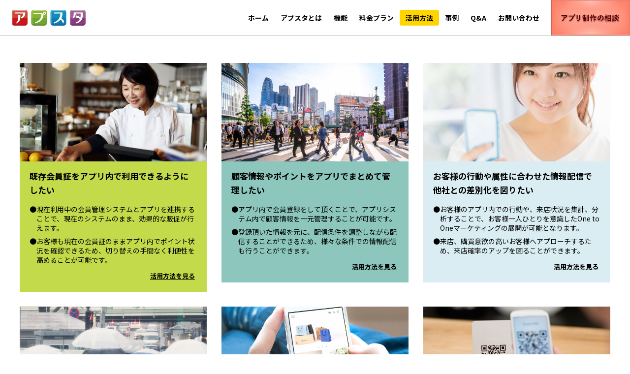

--- FILE ---
content_type: text/html; charset=UTF-8
request_url: https://www.appsta.jp/casestudy/
body_size: 3726
content:
<!DOCTYPE html>
<html lang="ja">
<head>

<meta charset="UTF-8" />
<title>活用方法 &#171; アプスタ</title>
<meta name="keywords" content="アプスタ,スマホ,スマートフォン,アプリ,店舗,お店,販促,集客,無料,アプリ制作,アプリ作成,ドリームネッツ,キングジム" />
<meta name="description" content="店舗アプリで販促・集客！お店のスマホアプリ制作開発はアプスタ" />
<meta name="viewport" content="width=device-width, initial-scale=1, maximum-scale=1, user-scalable=no" />
<!-- meta name="format-detection" content="telephone=no" / -->
<meta http-equiv="X-UA-Compatible" content="IE=edge">
<link rel="shortcut icon" href="/favicon.ico" />

<meta property="og:title" content="活用方法 &#171; アプスタ" />
<meta property="og:type" content="website" />
<!--meta property="og:url" content="http://www.appsta.jp/" /-->
<meta property="og:description" content="" />
<meta property="og:image" content="https://www.appsta.jp/images/re/home/thumbnail_01.png" />
<meta property="og:locale" content="ja_JP" />
<meta property="fb:app_id" content="541732355846143" />



<link rel="stylesheet" type="text/css" href="/css/re/common.css?v=20221206" />
<link rel="stylesheet" type="text/css" href="/css/re/contents.css?v=20221206" />
<link rel="stylesheet" type="text/css" href="/css/re/common_responsive.css?v=20221206" />
<link rel="stylesheet" type="text/css" href="/css/re/contents_responsive.css?v=20221206" />

<script src="//ajax.googleapis.com/ajax/libs/jquery/3.2.1/jquery.min.js"></script>
<script type="text/javascript" src="/js/re/common.js?v=20221206"></script>

<!-- Global site tag (gtag.js) - Google Analytics -->
<script async src="https://www.googletagmanager.com/gtag/js?id=UA-41353827-1"></script>
<script>
  window.dataLayer = window.dataLayer || [];
  function gtag(){dataLayer.push(arguments);}
  gtag('js', new Date());

  gtag('config', 'UA-41353827-1');
</script>


<script>

function logEvent(name, params) {
  if (!name) {
    return;
  }

  if (window.AnalyticsWebInterface) {
    // Call Android interface
    window.AnalyticsWebInterface.logEvent(name, JSON.stringify(params));
  } else if (window.webkit
      && window.webkit.messageHandlers
      && window.webkit.messageHandlers.firebase) {
    // Call iOS interface
    var message = {
      command: 'logEvent',
      name: name,
      parameters: params
    };
    window.webkit.messageHandlers.firebase.postMessage(message);
  } else {
    // No Android or iOS interface found
    console.log("No native APIs found.");
  }
}

function setUserProperty(name, value) {
  if (!name || !value) {
    return;
  }

  if (window.AnalyticsWebInterface) {
    // Call Android interface
    window.AnalyticsWebInterface.setUserProperty(name, value);
  } else if (window.webkit
      && window.webkit.messageHandlers
      && window.webkit.messageHandlers.firebase) {
    // Call iOS interface
    var message = {
      command: 'setUserProperty',
      name: name,
      value: value
   };
    window.webkit.messageHandlers.firebase.postMessage(message);
  } else {
    // No Android or iOS interface found
    console.log("No native APIs found.");
  }
}
</script>






</head>
<body>


<header id="header">

<h1><a href="/"><img src="/images/re/common/logo.png" alt="スマホ作成サービス アプスタ" /></a></h1>

<nav id="global-menu">
<ul>
	<li id="menu-home"><a href="/">ホーム</a></li>
	<li id="menu-about"><a href="/about/">アプスタとは</a></li>
	<li id="menu-function"><a href="/function/">機能</a></li>
	<li id="menu-plan"><a href="/plan/">料金プラン</a></li>
	<li id="menu-casestudy"><a href="/casestudy/">活用方法</a></li>
	<li id="menu-customize"><a href="/customize/">事例</a></li>
	<li id="menu-support"><a href="/support/">Q&A</a></li>
	<li id="menu-contact"><a href="/contact/">お問い合わせ</a></li>
</ul>
<div id="menu-apply"><a href="/consult/"><img class="pc" src="/images/re/common/button_apply.png" alt="アプリ制作の相談" /><img class="mobile" src="/images/re/common/button_apply_mobile.png" alt="アプリ制作の相談" /></a></div>
</nav>

<i id="menu-button" onclick="Menu.Swap()"></i>

</header><!-- /header -->



<section id="contents">
<section id="index" class="casestudy">

<section id="case">
<h1>例えばこんなお困りごとも対応・解決できます</h1>

<ul>

<li id="case-pos">
<a href="/casestudy/pos/">
<h2>既存会員証をアプリ内で利用できるようにしたい</h2>
<ol>
<li>●現在利用中の会員管理システムとアプリを連携することで、現在のシステムのまま、効果的な販促が行えます。</li>
<li>●お客様も現在の会員証のままアプリ内でポイント状況を確認できるため、切り替えの手間なく利便性を高めることが可能です。</li>
</ol>
<i>活用方法を見る</i>
</a>


<!-- li id="case-ec">
<a href="/casestudy/ec/">
<h2>ECを<br />アプリ化したい</h2>
<ol>
<li>●アプリ内にEC機能を組み込み。</li>
<li>●アプリへ配信したクーポンをECサイトで利用</li>
<li>●アプリ内ポイントをECサイトで利用可能に</li>
</ol>
<i>活用方法を見る</i>
</a>
</li -->

<li id="case-crm">
<a href="/casestudy/crm/">
<h2>顧客情報やポイントをアプリでまとめて管理したい</h2>
<ol>
<li>●アプリ内で会員登録をして頂くことで、アプリシステム内で顧客情報を一元管理することが可能です。</li>
<li>●登録頂いた情報を元に、配信条件を調整しながら配信することができるため、様々な条件での情報配信も行うことができます。</li>
</ol>
<i>活用方法を見る</i>
</a>
</li>

<li id="case-1to1">
<a href="/casestudy/1to1/">
<h2>お客様の行動や属性に合わせた情報配信で他社との差別化を図りたい</h2>
<ol>
<li>●お客様のアプリ内での行動や、来店状況を集計、分析することで、お客様一人ひとりを意識したOne to Oneマーケティングの展開が可能となります。</li>
<li>●来店、購買意欲の高いお客様へアプローチするため、来店確率のアップを図ることができます。</li>
</ol>
<i>活用方法を見る</i>
</a>
</li>

<li id="case-rain">
<a href="/casestudy/rain/">
<h2>客足の少ない日の集客強化を図りたい</h2>
<ol>
<li>●年齢、性別、地域などのセグメント情報を元に条件を指定して、ターゲット層に合わせた情報配信を行う事ができます。</li>
<li>●アプリの特徴でもあるプッシュ通知を活用することにより、メールマガジンやハガキの郵送に比べ大幅に回覧率が上がり、コストの削減にも繋がります。</li>
</ol>
<i>活用方法を見る</i>
</a>
</li>

<li id="case-point">
<a href="/casestudy/ec/">
<h2>ネットショップをアプリ化したい</h2>
<ol>
<li>●既存のECサイトをアプリ内に組み込むことで、 受注管理を分けることなく、アプリ内でネットショップを 展開することが可能です。</li>
<li>●既存のECサイトを利用することで、コストを抑えて ネットショップをアプリ化することが可能です。</li>
</li>
</ol>
<i>活用方法を見る</i>
</a>
</li>

<li id="case-ec">
<a href="/casestudy/member/">
<h2>アプリ内で有料会員を募りたい </h2>
<ol>
<li>●決済機能を組み込むことで、アプリ内で課金を実現。</li>
<li>●クレジットやキャリア決済など様々な方法で課金が可能。</li>
<li>●有料会員のみのサービスやクーポン発行なども実装されているので、有料会員限定のサービス提供を行うことができます。</li>
</ol>
<i>活用方法を見る</i>
</a>
</li>

<li id="case-reminder">
<a href="/casestudy/reminder/">
<h2>リピーターを増やし顧客ロイヤリティを高めたい</h2>
<ol>
<li>●リマインダー機能で既存顧客の定期的な来店を促進、お得な情報やクーポンの配信でお店のファンを増やします。</li>
<li>●通知したいユーザーを登録しておけば自動でお知らせ配信を行ってくれるため、顧客のリストアップや手動配信の手間を削減します。</li>
</ol>
<i>活用方法を見る</i>
</a>
</li>

<li id="case-cooperation">
<a href="/casestudy/cooperation/">
<h2>システム連携で既存サービスの告知をプッシュ通知で配信したい</h2>
<ol>
<li>●既存のシステムとアプリを連携させることにより、既存システム内で発信した情報をアプリへプッシュ通知でお知らせ。</li>
<li>●今まで利用していた管理画面をそのまま利用できるため、WEB/アプリと分けて管理する手間を軽減する。</li>
</ol>
<i>活用方法を見る</i>
</a>
</li>

<li id="case-rankup">
<a href="/casestudy/rankup/">
<h2>来店回数、購入金額の増加を図りたい</h2>
<ol>
<li>●取得したポイントに応じて会員ランクを付与することで購入金額、来店頻度のアップを図る。</li>
<li>●ポイントや顧客情報は全て管理画面で管理可能、取得した情報を参照してより顧客にあったマーケティングを実現。</li>
</ol>
<i>活用方法を見る</i>
</a>
</li>


</ul>
</section><!-- /case -->

</section><!-- /index -->
</section><!-- /contents -->


<footer id="footer">
<nav>
<ul>
	<li><a href="https://www.dreamnets.co.jp/" target="_blank">運営会社</a></li>
	<li><a href="/rule/">利用規約</a></li>
	<li><a href="/act/">特定商取引法に基づく表記</a></li>
	<li><a href="https://www.dreamnets.co.jp/contact/privacy.html" target="_blank">プライバシーポリシー</a></li>
</ul>
</nav>
<em>© 2022 アプスタ</em><em>Powered by  <a target="_blank" href="http://www.dreamnets.co.jp/">DreamNet's</a> × <a target="_blank" href="http://www.kingjim.co.jp/">KING JIM</a></em>
</footer><!-- /footer -->


</body>
</html>

--- FILE ---
content_type: text/css
request_url: https://www.appsta.jp/css/re/common.css?v=20221206
body_size: 1287
content:
@import url(https://fonts.googleapis.com/css?family=Noto+Sans+JP:400,700,900);

* {
	margin: 0;
	padding: 0;
	font-style: normal;
	list-style: none;
	vertical-align: top;
	}

body {
	font-family: "Noto Sans JP", sans-serif;
	font-size: 14px;
	line-height: 170%;
	color: #000;
	text-align: center;
	background-color: #fff;
	overflow-x: hidden;
	-webkit-text-size-adjust: none;
	-webkit-font-smoothing: antialiased;
	-moz-osx-font-smoothing: grayscale;
	}

a {
	color: #000;
	}

img {
	max-width: 100%;
	}

.mobile {
	display: none;
	}



.button {
	-moz-transition: 0.2s;
	-o-transition: 0.2s;
	-webkit-transition-duration: 0.2s;
	transition: 0.2s;
	font-weight:bold;
	display:inline-block;
	cursor:pointer;
	border-radius:5px;
	text-decoration:none;
	text-align:center;
	color:#FFF;
	line-height:40px;
	padding:0 20px;
	-webkit-appearance: none;
	-moz-appearance: none;
	-o-appearance: none;
	-ms-appearance: none;
	appearance: none;
}

.button:hover {
	text-decoration:none;
	opacity: 0.8;
}

.button.blue {
	background: #c7dbe7;
	color: #494d5e;
}

.button.green {
	background: #bce1cd;
	color: #4a6963;
}

.button.pink {
	background: #ef8a88;
	color: #69323a;
}

.button.orange {
	background: #F15A24;
	color: #51342a;
}

#appsta {
	position: relative;
	}

#header {
	position: fixed;
	top: 0;
	left: 0;
	width: 100%;
	height: 72px;
	background-color: rgba(255,255,255,0.9);
	-webkit-backdrop-filter: blur(16px);
	backdrop-filter: blur(16px);
	box-shadow: 0 1px 0 rgba(0,0,0,.2);
	z-index: 1000;
	}

#header a {
	display: block;
	font-weight: bold;
	text-decoration: none;
	color: #000;
	line-height: 32px;
	-webkit-box-sizing: border-box;
	-moz-box-sizing: border-box;
	-ms-box-sizing: border-box;
	box-sizing: border-box;
	}

	#header h1 a {
		padding: 20px 24px;
		}

	#header #global-menu ul a {
		padding: 20px 12px;
		}

	#header #global-menu ul a:hover {
		color: #555;
		}

	#header #global-menu li.selected a {
		padding: 0 12px;
		background-color: #ffd500;
		border-radius: 4px;
		color: #000;
		}

#header h1 {
	float: left;
	}

	#header h1 img {
		width: 150px;
		}

#header #global-menu {
	float: right;
	overflow: hidden;
	}

#header #global-menu ul {
	margin-right: 172px;
	overflow: hidden;
	}

#header #global-menu li {
	float: left;
	padding: 0;
	}

	#header #global-menu li.selected {
		padding: 20px 0;
		}

#header #menu-apply {
	position: absolute;
	top: 0;
	right: 0;
	width: 160px;
	padding: 0 0 0 16px;
	}

#header #menu-button {
	display: none;
	position: absolute;
	top: 0;
	left: 0;
	width: 72px;
	height: 72px;
	}

#header #menu-button:before {
	content: '';
	position: absolute;
	top: 30px;
	left: 24px;
	width: 24px;
	height: 2px;
	background-color: #000;
	border-radius: 2px;
	-webkit-transform-origin: 50% 50%;
	-moz-transform-origin: 50% 50%;
	-ms-transform-origin: 50% 50%;
	transform-origin: 50% 50%;
	-webkit-transition: -webkit-transform 400ms cubic-bezier(0.165, 0.84, 0.44, 1);
	-moz-transition: -moz-transform 400ms cubic-bezier(0.165, 0.84, 0.44, 1);
	-ms-transition: -ms-transform 400ms cubic-bezier(0.165, 0.84, 0.44, 1);
	transition: transform 400ms cubic-bezier(0.165, 0.84, 0.44, 1);
	}

#header #menu-button:after {
	content: '';
	position: absolute;
	bottom: 30px;
	left: 24px;
	width: 24px;
	height: 2px;
	background-color: #000;
	border-radius: 2px;
	-webkit-transform-origin: 50% 50%;
	-moz-transform-origin: 50% 50%;
	-ms-transform-origin: 50% 50%;
	transform-origin: 50% 50%;
	-webkit-transition: -webkit-transform 400ms cubic-bezier(0.165, 0.84, 0.44, 1);
	-moz-transition: -moz-transform 400ms cubic-bezier(0.165, 0.84, 0.44, 1);
	-ms-transition: -ms-transform 400ms cubic-bezier(0.165, 0.84, 0.44, 1);
	transition: transform 400ms cubic-bezier(0.165, 0.84, 0.44, 1);
	}

	body.menu #header #menu-button:before {
		-webkit-transform: translate(0,5px) rotate(135deg);
		-moz-transform: translate(0,5px) rotate(135deg);
		-ms-transform: translate(0,5px) rotate(135deg);
		transform: translate(0,5px) rotate(135deg);
		}
	
	body.menu #header #menu-button:after {
		-webkit-transform: translate(0,-5px) rotate(45deg);
		-moz-transform: translate(0,-5px) rotate(45deg);
		-ms-transform: translate(0,-5px) rotate(45deg);
		transform: translate(0,-5px) rotate(45deg);
		}

#header, #contents, #footer {
	-webkit-transition: -webkit-transform 400ms cubic-bezier(.4,0,.4,1);
	-moz-transition: -moz-transform 400ms cubic-bezier(.4,0,.4,1);
	-ms-transition: -ms-transform 400ms cubic-bezier(.4,0,.4,1);
	transition: transform 400ms cubic-bezier(.4,0,.4,1);
	}
body.menu #header,
body.menu #contents,
body.menu #footer {
	-webkit-transform: translateX(240px);
	}

#contents {
	margin-top: 72px;
	overflow: hidden;
	}

#footer {
	padding: 30px 40px;
	width: 100%;
	background-color: #ecf6f9;
	-webkit-box-sizing: border-box;
	-moz-box-sizing: border-box;
	-ms-box-sizing: border-box;
	box-sizing: border-box;
	}

#footer ul {
	padding-bottom: 32px;
	}

#footer li {
	display: inline-block;
	margin: 0 16px;
	}

#footer em {
	margin: 0 16px;
	font-size: 11px;
	}

--- FILE ---
content_type: text/css
request_url: https://www.appsta.jp/css/re/contents.css?v=20221206
body_size: 6950
content:
/* ----------------------------------------------------------------------- index */

#index #main-visual {
	position: relative;
	width: 100%;
	height: 640px;
	border-bottom: 4px solid #000;
	}

#index #main-visual canvas {
	position: absolute;
	top: 0;
	left: 0;
	width: 100%;
	height: 100%;
	opacity: 0.5;
	}

#index #main-visual .content {
	position: relative;
	width: 1024px;
	height: 640px;
	margin: 0 auto;
	text-align: left;
	overflow: hidden;
	}

#index #main-visual .catch {
	position: absolute;
	top: 32px;
	left: 0;
	width: 100%;
	overflow: hidden;
	}

#index #main-visual .catch strong {
	float: left;
	width: 128px;
	height: 128px;
	margin-right: 16px;
	padding: 42px 0 0 0;
	background: url(/images/re/home/bg_badge.png) no-repeat 0 0;
	background-size: 128px;
	text-align: center;
	vertical-align: bottom;
	color: #fff;
	line-height: 24px;
	font-size: 20px;
	font-weight: 900;
	box-sizing: border-box;
	-webkit-transform: rotate(-8deg);
	-moz-transform: rotate(-8deg);
	-ms-transform: rotate(-8deg);
	transform: rotate(-8deg);
	}

#index #main-visual .catch strong em {
	color: #ffd500;
	vertical-align: bottom;
	}

#index #main-visual .catch strong small {
	margin-left: 3px;
	font-size: 12px;
	line-height: 21px;
	vertical-align: bottom;
	}

#index #main-visual img.producted {
	margin-top: 16px;
	width: 360px;
	}

#index #main-visual .catch h1 {
	font-size: 44px;
	font-weight: 900;
	line-height: 64px;
	color: #000;
	}

#index #main-visual .catch h1 br {
	display: none;
	}

#index #main-visual #app-image {
	position: absolute;
	bottom: 0;
	left: 0;
	width: 320px;
	height: 450px;
	overflow: hidden;
	z-index: 10;
	}

#index #main-visual #app-image img.frame {
	position: absolute;
	top: 0;
	left: 0;
	width: 320px;
	height: 450px;
	z-index: 100;
	}

#index #main-visual #app-image #app-screens {
	position: absolute;
	top: 20px;
	left: 11px;
	width: 290px;
	height: 430px;
	border-radius: 0 8px 0 0;
	overflow: hidden;
	}

#index #main-visual #app-image #app-screens:before {
	content: '';
	position: absolute;
	top: 0;
	left: 0;
	width: 100%;
	height: 100%;
	background-color: #111;
	border-radius: 8px 8px 0 0;
	z-index: -1;
	}

#index #main-visual #app-image #app-screens li {
	position: absolute;
	top: 0;
	left: 10px;
	width: 280px;
	height: 430px;
	-webkit-transition: -webkit-transform 500ms ease-in;
	-moz-transition: -moz-transform 500ms ease-in;
	-ms-transition: -ms-transform 500ms ease-in;
	transition: transform 500ms ease-in;
    -webkit-transform: translate3d(100%,0,0);
    -moz-transform: translate3d(100%,0,0);
    -ms-transform: translate3d(100%,0,0);
    transform: translate3d(100%,0,0);
	border-radius: 4px 4px 0 0;
	overflow: hidden;
	z-index: 1;
	}

	#index #main-visual.case1 #app-image #app-screens li:nth-of-type(1),
	#index #main-visual.case2 #app-image #app-screens li:nth-of-type(2),
	#index #main-visual.case3 #app-image #app-screens li:nth-of-type(3),
	#index #main-visual.case4 #app-image #app-screens li:nth-of-type(4),
	#index #main-visual.case5 #app-image #app-screens li:nth-of-type(5) {
		-webkit-transition: transform 400ms ease-out;
		-moz-transition: transform 400ms ease-out;
		-ms-transition: transform 400ms ease-out;
		transition: transform 400ms ease-out;
		-webkit-transform: translate3d(0,0,0);
		-moz-transform: translate3d(0,0,0);
		-ms-transform: translate3d(0,0,0);
		transform: translate3d(0,0,0);
		z-index: 10;
		}

#index #main-visual #app-case {
	position: relative;
	margin: 200px 0 0 360px;
	height: 440px;
	}

#index #main-visual #app-case ol {
	position: absolute;
	top: 0;
	left: 0;
	width: 100%;
	height: 100%;
	z-index: 10;
	}

#index #main-visual #app-case li {
	position: absolute;
	top: 0;
	left: 0;
	width: 100%;
	height: 100%;
	z-index: 10;
	}

	#index #main-visual.case1 #app-case li:nth-of-type(1),
	#index #main-visual.case2 #app-case li:nth-of-type(2),
	#index #main-visual.case3 #app-case li:nth-of-type(3),
	#index #main-visual.case4 #app-case li:nth-of-type(4),
	#index #main-visual.case5 #app-case li:nth-of-type(5) {
		z-index: 100;
		}

#index #main-visual #app-case h2 {
	position: absolute;
	width: 100%;
	text-align: center;
	-webkit-transition: transform 400ms cubic-bezier(0.165, 0.84, 0.44, 1), opacity 200ms linear;
	-moz-transition: transform 400ms cubic-bezier(0.165, 0.84, 0.44, 1), opacity 200ms linear;
	-ms-transition: transform 400ms cubic-bezier(0.165, 0.84, 0.44, 1), opacity 200ms linear;
	transition: transform 400ms cubic-bezier(0.165, 0.84, 0.44, 1), opacity 200ms linear;
	-webkit-transform-origin: 50% 100%;
	-moz-transform-origin: 50% 100%;
	-ms-transform-origin: 50% 100%;
	transform-origin: 50% 100%;
	}

	#index #main-visual.case1 #app-case li:nth-of-type(2) h2,
	#index #main-visual.case2 #app-case li:nth-of-type(3) h2,
	#index #main-visual.case3 #app-case li:nth-of-type(4) h2,
	#index #main-visual.case4 #app-case li:nth-of-type(5) h2,
	#index #main-visual.case5 #app-case li:nth-of-type(1) h2 {
		-webkit-transform: translate3d(256px,8px,0) scale(0.6);
		-moz-transform: translate3d(256px,8px,0) scale(0.6);
		-ms-transform: translate3d(256px,8px,0) scale(0.6);
		transform: translate3d(256px,8px,0) scale(0.6);
		}

	#index #main-visual.case1 #app-case li:nth-of-type(5) h2,
	#index #main-visual.case2 #app-case li:nth-of-type(1) h2,
	#index #main-visual.case3 #app-case li:nth-of-type(2) h2,
	#index #main-visual.case4 #app-case li:nth-of-type(3) h2,
	#index #main-visual.case5 #app-case li:nth-of-type(4) h2 {
		-webkit-transform: translate3d(-256px,8px,0) scale(0.6);
		-moz-transform: translate3d(-256px,8px,0) scale(0.6);
		-ms-transform: translate3d(-256px,8px,0) scale(0.6);
		transform: translate3d(-256px,8px,0) scale(0.6);
		}

	#index #main-visual.case1 #app-case li:nth-of-type(3) h2,
	#index #main-visual.case2 #app-case li:nth-of-type(4) h2,
	#index #main-visual.case3 #app-case li:nth-of-type(5) h2,
	#index #main-visual.case4 #app-case li:nth-of-type(1) h2,
	#index #main-visual.case5 #app-case li:nth-of-type(2) h2 {
		-webkit-transform: translate3d(256px,24px,0) scale(0.6);
		-moz-transform: translate3d(256px,24px,0) scale(0.6);
		-ms-transform: translate3d(256px,24px,0) scale(0.6);
		transform: translate3d(256px,24px,0) scale(0.6);
		opacity: 0;
		}

	#index #main-visual.case1 #app-case li:nth-of-type(4) h2,
	#index #main-visual.case2 #app-case li:nth-of-type(5) h2,
	#index #main-visual.case3 #app-case li:nth-of-type(1) h2,
	#index #main-visual.case4 #app-case li:nth-of-type(2) h2,
	#index #main-visual.case5 #app-case li:nth-of-type(3) h2 {
		-webkit-transform: translate3d(-256px,24px,0) scale(0.6);
		-moz-transform: translate3d(-256px,24px,0) scale(0.6);
		-ms-transform: translate3d(-256px,24px,0) scale(0.6);
		transform: translate3d(-256px,24px,0) scale(0.6);
		opacity: 0;
		}

#index #main-visual #app-case h2 span {
	display: inline-block;
	position: relative;
	padding: 0 20px;
	font-size: 20px;
	line-height: 44px;
	font-weight: 900;
	color: #000;
	-webkit-transition: transform 400ms ease-in-out;
	-moz-transition: transform 400ms ease-in-out;
	-ms-transition: transform 400ms ease-in-out;
	transition: transform 400ms ease-in-out;
	-webkit-transform: translate3d(0,0,0);
	-moz-transform: translate3d(0,0,0);
	-ms-transform: translate3d(0,0,0);
	transform: translate3d(0,0,0);
	}

	#index #main-visual.case1 #app-case li:nth-of-type(1) h2 span:first-of-type,
	#index #main-visual.case2 #app-case li:nth-of-type(2) h2 span:first-of-type,
	#index #main-visual.case3 #app-case li:nth-of-type(3) h2 span:first-of-type,
	#index #main-visual.case4 #app-case li:nth-of-type(4) h2 span:first-of-type,
	#index #main-visual.case5 #app-case li:nth-of-type(5) h2 span:first-of-type {
		-webkit-transform: translate3d(-16px,0,0);
		-moz-transform: translate3d(-16px,0,0);
		-ms-transform: translate3d(-16px,0,0);
		transform: translate3d(-16px,0,0);
		}

	#index #main-visual.case1 #app-case li:nth-of-type(1) h2 span:last-of-type,
	#index #main-visual.case2 #app-case li:nth-of-type(2) h2 span:last-of-type,
	#index #main-visual.case3 #app-case li:nth-of-type(3) h2 span:last-of-type,
	#index #main-visual.case4 #app-case li:nth-of-type(4) h2 span:last-of-type,
	#index #main-visual.case5 #app-case li:nth-of-type(5) h2 span:last-of-type {
		-webkit-transform: translate3d(16px,0,0);
		-moz-transform: translate3d(16px,0,0);
		-ms-transform: translate3d(16px,0,0);
		transform: translate3d(16px,0,0);
		}

	#index #main-visual #app-case h2 span::before {
		content: "";
		position: absolute;
		top: 8px;
		right: -10px;
		bottom: -10px;
		left: 8px;
		background-color: #00afcd;
		opacity: 0;
		z-index: -1;
		-webkit-transition: opacity 200ms linear;
		-moz-transition: opacity 200ms linear;
		-ms-transition: opacity 200ms linear;
		transition: opacity 200ms linear;
		}

		#index #main-visual.case1 #app-case li:nth-of-type(1) h2 span::before,
		#index #main-visual.case2 #app-case li:nth-of-type(2) h2 span::before,
		#index #main-visual.case3 #app-case li:nth-of-type(3) h2 span::before,
		#index #main-visual.case4 #app-case li:nth-of-type(4) h2 span::before,
		#index #main-visual.case5 #app-case li:nth-of-type(5) h2 span::before {
			opacity: 1;
			}

	#index #main-visual #app-case h2 span::after {
		content: "";
		position: absolute;
		top: -2px;
		right: -2px;
		bottom: -2px;
		left: -2px;
		border: 4px solid #000;
		opacity: 0;
		z-index: 10;
		-webkit-transition: opacity 200ms linear;
		-moz-transition: opacity 200ms linear;
		-ms-transition: opacity 200ms linear;
		transition: opacity 200ms linear;
		}

		#index #main-visual.case1 #app-case li:nth-of-type(1) h2 span::after,
		#index #main-visual.case2 #app-case li:nth-of-type(2) h2 span::after,
		#index #main-visual.case3 #app-case li:nth-of-type(3) h2 span::after,
		#index #main-visual.case4 #app-case li:nth-of-type(4) h2 span::after,
		#index #main-visual.case5 #app-case li:nth-of-type(5) h2 span::after {
			opacity: 1;
			}

#index #main-visual #app-case .photo {
	position: absolute;
	right: 32px;
	bottom: 32px;
	width: 256px;
	-webkit-transition: opacity 400ms linear;
	-moz-transition: opacity 400ms linear;
	-ms-transition: opacity 400ms linear;
	transition: opacity 400ms linear;
	opacity: 0;
	}

	#index #main-visual #app-case .photo::after {
		content: "";
		position: absolute;
		top: -12px;
		left: -12px;
		border: 4px solid #ffd500;
		width: 252px;
		height: 252px;
		}

	#index #main-visual.case1 #app-case li:nth-of-type(1) .photo,
	#index #main-visual.case2 #app-case li:nth-of-type(2) .photo,
	#index #main-visual.case3 #app-case li:nth-of-type(3) .photo,
	#index #main-visual.case4 #app-case li:nth-of-type(4) .photo,
	#index #main-visual.case5 #app-case li:nth-of-type(5) .photo {
		opacity: 1;
		}


#index #main-visual #app-case .text {
	position: absolute;
	margin: 148px 340px 0 32px;
	-webkit-transition: transform 400ms ease-in-out, opacity 400ms linear;
	-moz-transition: transform 400ms ease-in-out, opacity 400ms linear;
	-ms-transition: transform 400ms ease-in-out, opacity 400ms linear;
	transition: transform 400ms ease-in-out, opacity 400ms linear;
	-webkit-transform: translate3d(0,8px,0);
	-moz-transform: translate3d(0,8px,0);
	-ms-transform: translate3d(0,8px,0);
	transform: translate3d(0,8px,0);
	opacity: 0;
	}

	#index #main-visual.case1 #app-case li:nth-of-type(1) .text,
	#index #main-visual.case2 #app-case li:nth-of-type(2) .text,
	#index #main-visual.case3 #app-case li:nth-of-type(3) .text,
	#index #main-visual.case4 #app-case li:nth-of-type(4) .text,
	#index #main-visual.case5 #app-case li:nth-of-type(5) .text {
		-webkit-transform: translate3d(0,0,0);
		-moz-transform: translate3d(0,0,0);
		-ms-transform: translate3d(0,0,0);
		transform: translate3d(0,0,0);
		opacity: 1;
		}

#index #main-visual #app-case p {
	margin-bottom: 12px;
	}

#index #main-visual #app-case a.more {
	position: absolute;
	bottom: 32px;
	left: 32px;
	padding: 8px 16px;
	border: 4px solid #00afcd;
	background-color: #fff;
	font-size: 15px;
	line-height: 15px;
	font-weight: bold;
	color: #00afcd;
	text-decoration: none;
	}

#index #main-visual #app-case #case-prev,
#index #main-visual #app-case #case-next {
	position: absolute;
	width: 240px;
	height: 88px;
	left: 50%;
	top: 0;
	margin-left: -120px;
	cursor: pointer;
	z-index: 1000;
	}

	#index #main-visual #app-case #case-prev::before,
	#index #main-visual #app-case #case-next::before {
		content: "";
		position: absolute;
		top: 0;
		left: 50%;
		margin: 20px 0 0 -40px;
		width: 80px;
		height: 4px;
		background-color: #000;
		}

	#index #main-visual #app-case #case-prev::after,
	#index #main-visual #app-case #case-next::after {
		content: "";
		position: absolute;
		top: 2px;
		left: 50%;
		margin: 10px 0 0 -12px;
		width: 16px;
		height: 16px;
		border: 4px solid #000;
		-webkit-transform-origin: 50% 50%;
		-moz-transform-origin: 50% 50%;
		-ms-transform-origin: 50% 50%;
		transform-origin: 50% 50%;
		}

	#index #main-visual #app-case #case-prev::after {
		border-top: none;
		border-right: none;
		-webkit-transform: translate3d(-30px,0,0) rotate(45deg);
		-moz-transform: translate3d(-30px,0,0) rotate(45deg);
		-ms-transform: translate3d(-30px,0,0) rotate(45deg);
		transform: translate3d(-30px,0,0) rotate(45deg);
		}

	#index #main-visual #app-case #case-next::after {
		border-bottom: none;
		border-left: none;
		-webkit-transform: translate3d(34px,0,0) rotate(45deg);
		-moz-transform: translate3d(34px,0,0) rotate(45deg);
		-ms-transform: translate3d(34px,0,0) rotate(45deg);
		transform: translate3d(34px,0,0) rotate(45deg);
		}

#index #main-visual #app-case #case-prev {
	-webkit-transform: translate3d(-256px,0,0);
	-moz-transform: translate3d(-256px,0,0);
	-ms-transform: translate3d(-256px,0,0);
	transform: translate3d(-256px,0,0);
	}

#index #main-visual #app-case #case-next {
	-webkit-transform: translate3d(256px,0,0);
	-moz-transform: translate3d(256px,0,0);
	-ms-transform: translate3d(256px,0,0);
	transform: translate3d(256px,0,0);
	}

#index #reason {
	padding: 25px 10%;
	text-align: left;
	}

#index h1 {
	font-size: 26px;
	line-height: 36px;
	font-weight: 900;
	color: #000;
	}

	#index #news h1 {
		margin-bottom: 24px;
		font-size: 20px;
		}

#index #reason ul {
	position: relative;
	margin: 0 0 0 -48px;
	overflow: hidden;
	}

#index #reason li {
	float: left;
	width: 33.33%;
	padding: 0 0 0 48px;
	-webkit-box-sizing: border-box;
	-moz-box-sizing: border-box;
	-ms-box-sizing: border-box;
	box-sizing: border-box;
	}

#index #reason li h2 {
	margin-bottom: 8px;
	font-size: 18px;
	line-height: 24px;
	color: #00afcd;
	}

#index #reason li br {
	display: none;
	}

#index #reason li img {
	float: left;
	margin: 2px 24px 16px 0;
	height: 64px;
	display: none;
	}

#index #case {
	padding: 48px 25px 0 25px;
	}

#index #case ul {
	padding: 8px 0 26px 0;
	overflow: hidden;
	}

#index #case ul > li {
	position: relative;
	float: left;
	width: 33.33%;
	}

#index #case a {
	display: block;
	height: 320px;
	margin: 0 15px 30px 15px;
	padding-left: 40%;
	background-color: #c3da4b;
	text-align: left;
	text-decoration: none;
	color: #000;
	overflow: hidden;
	}
	#index #case li:nth-of-type(1) a { background-color: #c3da4b }
	#index #case li:nth-of-type(2) a { background-color: #8cc6bd }
	#index #case li:nth-of-type(3) a { background-color: #daedf3 }
	#index #case li:nth-of-type(4) a { background-color: #fff2d4 }
	#index #case li:nth-of-type(5) a { background-color: #f8e1c8 }
	#index #case li:nth-of-type(6) a { background-color: #ffd3ab }
	#index #case li:nth-of-type(7) a { background-color: #c3da4b }
	#index #case li:nth-of-type(8) a { background-color: #8cc6bd }
	#index #case li:nth-of-type(9) a { background-color: #daedf3 }

#index #case a:before {
	content: '';
	position: absolute;
	top: 0;
	bottom: 30px;
	left: 15px;
	width: 40%;
	background: no-repeat center center;
	background-size: cover;
	}
	#index #case li#case-pos a:before { background-image: url(/images/re/home/casestudy01.jpg) }
	#index #case li#case-ec a:before { background-image: url(/images/re/home/casestudy02.jpg) }
	#index #case li#case-point a:before { background-image: url(/images/re/home/casestudy03.jpg) }
	#index #case li#case-crm a:before { background-image: url(/images/re/home/casestudy04.jpg) }
	#index #case li#case-1to1 a:before { background-image: url(/images/re/home/casestudy05.jpg) }
	#index #case li#case-rain a:before { background-image: url(/images/re/home/casestudy06.jpg) }
	#index #case li#case-reminder a:before { background-image: url(/images/re/home/casestudy07.jpg) }
	#index #case li#case-cooperation a:before { background-image: url(/images/re/home/casestudy08.jpg) }
	#index #case li#case-rankup a:before { background-image: url(/images/re/home/casestudy09.jpg) }


#index #case h2 {
	padding: 16px 20px;
	font-size: 17px;
	line-height: 28px;
	}

#index #case ol {
	position: absolute;
	bottom: 88px;
	right: 32px;
	left: 40%;
	margin-left: 35px;
	}

#index #case ol li {
	margin-bottom: 1ex;
	padding-left: 1em;
	text-indent: -1em;
	line-height: 140%;
	}

#index #case i {
	position: absolute;
	bottom: 48px;
	right: 32px;
	font-size: 13px;
	line-height: 16px;
	text-decoration: underline;
	font-weight: bold;
	}





					#index #case ul > li:nth-of-type(3n+1) {
						clear: left;
						}
					
					#index #case a {
						padding: 200px 0 0 0;
						height: auto;
						}
					
					#index #case a:before {
						top: 0;
						right: 15px;
						width: auto;
						bottom: auto;
						height: 200px;
						}
					
					#index #case ol {
						position: static;
						left: 0;
						margin: 0 20px;
						}
					
					#index #case i {
						display: block;
						position: static;
						padding: 8px 24px 24px 24px;
						text-align: right;
						}
						
					#index.casestudy h1 {
						display: none;
						}




#index #result {
	text-align: left;
	overflow: hidden;
	}

#index #result > section {
	position: relative;
	padding: 40px 10%;
	}

#index #result #home-customize {
	background-color: #daedf3;
	}

#index #result #home-customize ul a {
	padding: 10px;
	display: block;
	border-bottom: 1px dashed rgba(0, 0, 0, .1);
	text-decoration: none;
	overflow: hidden;
}

#index #result #home-customize ul a:hover {
	text-decoration: none;
	background: rgba(0,0,0,0.05);
}

#index #result #home-customize ul a img {
	overflow: hidden;
	float: left;
	width: 160px;
	margin-right: 16px;
}

#index #result #home-customize ul a i {
	display: inline-block;
	padding: 1px 10px;
	margin-left: 3px;
	background-color: #c6dae3;
	color: #456;
	font-size: 12px;
	border-radius: 2px;
	font-weight: bold;
}

#index #result #home-customize ul a h2 {
	font-size: 14px;
	margin: 7px 0;
}

#index #result #home-customize ul a em {
	font-size: 12px;
}





#index #result #home-apps {
	background-color: #ecf6f9;
	}

#index #result #home-apps h1 {
	margin-bottom: 0;
	}

#index #result #home-apps ul {
	position: relative;
	margin-left: -40px;
	overflow: hidden;
	}

#index #result #home-apps li {
	float: left;
	width: 25%;
	margin-top: 40px;
	}

#index #result #home-apps li:nth-of-type(5) {
	clear: left;
	}

#index #result #home-apps li a {
	display: block;
	margin-left: 40px;
	text-decoration: none;
	overflow: hidden;
	}

	#index #result #home-apps li:last-of-type a {
		margin-bottom: 0;
		border: none;
		}

#index #result #home-apps i {
	display: block;
	font-size: 12px;
	line-height: 150%;
	font-weight: bold;
	color: #555;
	}

#index #result #home-apps h2 {
	font-size: 14px;
	line-height: 150%;
	margin: 0 0 8px 0;
	}

#index #result #home-apps li img {
	float: left;
	width: 80px;
	margin: 0 16px 16px 0;
	}

#index #result #home-apps li p {
	clear: both;
	font-size: 12px;
	line-height: 150%;
	color: #555;
	}

#index #news .content {
	position: relative;
	max-width: 920px;
	min-height: 540px;
	margin: 40px auto;
	padding-right: 440px;
	text-align: left;
	overflow: hidden;
	-webkit-box-sizing: border-box;
	-moz-box-sizing: border-box;
	-ms-box-sizing: border-box;
	box-sizing: border-box;
	}

#index #news #topics {
	}

#index #news time {
	margin-bottom: 4px;
	color: #999;
	}

#index #news h3 {
	margin-bottom: 1em;
	font-weight: normal;
	font-size: 15px;
	}

#index #news #facebook {
	position: absolute;
	top: 0;
	right: 0;
	width: 400px;
	height: 540px;
	overflow: hidden;
	}



/* ---------------------------------------------------✁ about */

.about {
	margin: auto;
	max-width: 1050px;
	overflow: hidden;
}

h1.title {
	font-size: 30px;
	padding: 40px 0 20px;
	font-weight: normal;
	text-align: center;
	border-bottom: 2px dotted #6e91dd;
	color: #6e91dd;
}

.about article {
	float: left;
	width: 33.3%;
	text-align: center;
}

.about .image {
	width: 100%;
	display: block;
	text-align: center;
}

.about .image img{
	display: block;
	margin: 20px auto;
	width: 230px;
}

.about article h1 {
	margin: auto;
	font-size: 17px;
	color: #FF3361;
	line-height: 1.3em;
}

.about article p {
	padding: 20px;
	height: 120px;
	text-align: left;
}

.plan {
	margin: auto;
	padding-bottom: 24px;
	max-width: 1050px;
	overflow: hidden;
}

.plan .main {
	background:none;
	padding: 0px;
	margin-bottom: 20px;
}

.plan .title {
	margin-bottom: 20px;
}

.plan article {
	overflow: hidden;
	background: #FFF;
	padding: 10px;
	float: left;
	/* width: 30%; */
	width: 46.4%;
	margin-left: 2.5%;
	border-radius: 5px;
	border: 1px solid #CCC;
	-webkit-box-sizing: border-box;
	-moz-box-sizing: border-box;
	-ms-box-sizing: border-box;
	box-sizing: border-box;
}

.plan article.value {
	position: relative;
	border: 1px solid #F15A24;
	background: url(/images/v8/home/value_bg.gif) repeat 0 0;
}

.plan article.value:after {
	content: '';
	position: absolute;
	top: 0;
	right: 0;
	width: 82px;
	height: 82px;
	background: url(/images/v8/home/plan_fab.png) no-repeat 0 0;
	-webkit-background-size: 82px;
	-moz-background-size: 82px;
	-ms-background-size: 82px;
	background-size: 82px;
}

.plan article .shop{
	width: 100%;
	border-radius: 5px;
	display: block;
	text-align: center;
	padding: 10px 0;
	background: rgba(231,240,236,.8);
}

.plan article .text{
	padding: 10px 0 20px;
	text-align: left;
}

.plan article h1{
	font-size: 15px;
	margin-bottom: 10px;
	font-weight: normal;
}

.plan article footer {
	text-align: center;
}




/* ---------------------------------------------------✁ function */

#function {
	text-align: left;
}

#function .content {
	width: 1050px;
	margin: auto;
}

#function .visual {
	height: 500px;
}

#function .visual header {
	background: #c7dbe7;
	color: #494d5e;
}

#function .visual header .content {
	padding: 40px 40px 40px;
	width: 1050px;
	position: relative;
}

#function .visual header h1 {
	font-size: 35px;
	margin-bottom: 30px;
	font-weight: normal;
	line-height: 1.3em;
}

#function .visual header h2 {
	font-size: 15px;
	line-height: 1.7em;
	font-weight: normal;
}

#function .visual img {
	position: absolute;
	top:0px;
	right: 0px;
	width: 700px;
}

#function .visual h3 {
	width: 980px;
	padding: 25px 30px;
	margin: auto;
	font-size: 15px;
	font-weight: normal;
	line-height: 1.7em;
	color: #686868;
}

#function .visual h3 .button {
	text-shadow: none;
	box-shadow: 0px 1px 2px 0px rgba(0, 0, 0, 0.2);
	line-height: 35px;
	margin-top: 10px;
	font-size: 13px;
	border: none;
}



/* ✁ nav */

#function nav {
	background-color: #5d68a8;
	border-left: 1px solid rgba(0,0,0,0.2);																																																																																																																																																																																																																																																																																																																																																																																																																																																																																																																																																																																																																																																																																																																																																																							;
	box-shadow: 0px 0px 3px rgba(0, 0, 0, 0.3);
}

#function nav .wrapper {
	position: relative;
	margin: 0 -1px;
	border-left: 1px solid rgba(0,0,0,0.2);
	border-right: 1px solid rgba(0,0,0,0.2);
	-webkit-box-sizing: border-box;
	-moz-box-sizing: border-box;
	-ms-box-sizing: border-box;
	box-sizing: border-box;
}

#function nav li {
	float: left;
	width: 98px;
	border-left: 1px solid rgba(0,0,0,0.2);
	border-left: none;
}

#function nav li a {
	color: #FFF;
	display: block;
	text-align: center;
	text-decoration: none;
	padding: 15px 0px 10px;
	background: #5d68a8;
	border-top: 1px solid rgba(255,255,255,0.3);
	border-left: 1px solid rgba(0,0,0,0.2);
}

#function nav li a:hover {
	opacity: 0.8;
	text-decoration: none;
	background: #704694;
}

#function nav li a img {
	display: block;
	margin: auto;
	padding-bottom: 10px;
	width: 25px;
}

#function nav li a em {
	line-height: 1em;
	font-weight: bold;
	font-size: 12px;
}

#function nav span {
	float: left;
	color: #FFF;
	margin: 30px 8px 0;
	font-size: 25px;
	cursor: pointer;
}

#function nav #liquid {
	width: 1060px;
	margin: auto;
}

/*
#function nav li.nav01 a {background: #EB2157;}
#function nav li.nav02 a {background: #EE4476;}
#function nav li.nav03 a {background: #F05B75;}
#function nav li.nav04 a {background: #F05B57;}
#function nav li.nav05 a {background: #F06B43;}
#function nav li.nav06 a {background: #FF7000;}
#function nav li.nav07 a {background: #FF8200;}
#function nav li.nav08 a {background: #FF7200;}
#function nav li.nav09 a {background: #FF4A00;}
#function nav li.nav10 a {background: #F05B75;}
#function nav li.nav11 a {background: #FF285A;}
#function nav li.nav12 a {background: #EA1A53;}
*/

/* ✁ section */

article#function section {
	clear: both;
	border-bottom: 1px solid #CCC;
	overflow: hidden;
	position: relative;
}

article#function section .text {
	float: left;
	width: 430px;
	margin-left: 40px;
}

article#function section .text p {
	font-size: 14px;
}

article#function section img {
	float: right;
}

article#function section.even {
	background: #eef0f8;
}

article#function section.even .text {
	float: left;
	margin-left: 20px;
	width: 400px;
}

article#function section.even img {
	float: left;
}

article#function section header {
	margin-top: 190px;
}

article#function section header h1{
	font-size: 25px;
	line-height: 1.5em;
	padding-bottom: 10px;
}

article#function section header h2 {
	font-size: 18px;
	padding-bottom: 10px;
}

article#function section header span {　　　　/* メンバーズプラン */
	margin-bottom: 10px;
	font-weight: bold;
	background: #8641b8;
	color: #FFF;
	display: inline-block;
	padding: 3px 10px;
	line-height: 1em;
}

article#function section header span2 {        /* バリュープラン */
	margin-bottom: 10px;
	font-weight: bold;
	background: #1e9ff2;
	color: #FFF;
	display: inline-block;
	padding: 3px 10px;
	line-height: 1em;
}

/* ✁ push */
#function section#push {
	height: 400px;
}

#function section#push header {
	margin-top: 110px;
}

#function section#push img {
	position: absolute;
	top: 0;
	right: 0;
}

/* ✁ stamp */

#function section#stamp .text {
	width: 610px;
	margin-top: 10px;
	margin-left: 40px;
}

#function section#stamp header {
	margin-top: 35px;
}

#function section#stamp .ticket {
	background: #FFEDD0;
	padding: 15px 20px;
	overflow: hidden;
	margin: 20px 0;
}

#function section#stamp .ticket .text {
	width: 360px;
	margin-left: 0;
	margin-top: 0;
}

#function section#stamp .ticket .text h3 {
	font-size: 17px;
	padding-bottom: 5px;
}

#function section#stamp .ticket img {
	float: right;
	width: 180px;
	margin-bottom: 15px;
}

#function section#stamp .ticket .service {
	clear: both;
	background: #FFF;
	padding: 10px;
	text-align: center;
	margin-top: 20px;
}

#function section#stamp .ticket .service em {
	font-size: 16px;
	padding: 0 10px;
	font-weight: bold;
	color: #727272;
}

#function section#stamp .ticket .service strong {
	font-size: 16px;
}

#function section#stamp .type {
	clear: both;
	overflow: hidden;
}

#function section#stamp .type ul {
	margin: 20px auto;
}

#function section#stamp .type li{
	clear: both;
}

#function section#stamp .type li img {
	display: block;
	float: left;
	width: 80px;
}

#function section#stamp .type li .text {
	padding-left: 90px;
	padding-top: 20px;
	float: none;
	margin:0;
	width: auto;
}

#function section#stamp .type li em {
	font-size: 18px;
	display: block;
	font-weight: bold;
}

#function section#stamp .type li p {
	font-size: 12px;
}

/*
#function section#stamp .type li.start {background: #EC2B64;}
#function section#stamp .type li.share {background: #EE4476;}
#function section#stamp .type li.friend {background: #FF5D43;}
#function section#stamp .type li.store {background: #FF3D00;}
*/

/* ✁ stamp-store */

#function section#stamp-store {
	border:5px #E5E5E5 solid;
	width: 980px;
	margin:0 auto 20px;
}

#function section#stamp-store .content {
	width: 100%;
}

#function section#stamp-store .text {
	margin: 0;
	width: 410px;
}

#function section#stamp-store header{
	margin-top: 10px;
}

#function section#stamp-store header h2 {
	font-size: 20px;
	line-height: 50px;
	margin-bottom: 0;
}

#function section#stamp-store header h2 em {
	background: #FF4471;
	padding: 3px 5px;
	font-size: 12px;
	font-weight: bold;
	margin-left: 5px;
	color: #FFF;
	vertical-align: top;
}

#function section#stamp-store header h2 img{
	width: 50px;
}

#function section#stamp-store .shop {
	margin: 15px auto 0;
	display: block;
	float: none;
	width: 320px;
}


/* ✁ webview */

#function section#browser header {
	margin-top: 160px;
}

/* ✁ reminder */

#function section#reminder .text {
	width: 400px;
	margin-left: 0px;
}

#function section#reminder header {
	margin-top: 140px;
}

/* ✁ multi */

#function section#multi header {
	margin-top: 160px;
}

/* ✁ segment */
#function section#segment .text  {
	width: 400px;
	margin-left: 40px;
}

#function section#segment header {
	margin-top: 160px;
}

/* ✁ report */

#function section#report header {
	margin-top: 160px;
}

/* ✁ shopping */

#function section#shopping .text {
	width: 400px;
}

#function section#shopping header {
	margin-top: 160px;
}


/* ✁ contact */

#function section#contact .text {
	width: 360px;
}

#function section#contact header {
	margin-top: 160px;
}


/* ✁ qr */

#function section#qr .text {
	width: 360px;
}


#function section#qr header {
	margin-top: 120px;
}

/* ✁ member */

#function section#member .text {
	width: 360px;
}

#function section#member header {
	margin-top: 120px;
}


/* ✁ point */

#function section#point .text {
	width: 360px;
}

#function section#point header {
	margin-top: 120px;
}


/* ✁ entry */

#function section#entry .text {
	width: 360px;
}

#function section#entry header {
	margin-top: 120px;
}


/* ✁ csv */

#function section#csv .text {
	width: 360px;
}

#function section#csv header {
	margin-top: 120px;
}


/* ✁ upload */

#function section#upload .text {
	width: 360px;
}

#function section#upload header {
	margin-top: 120px;
}



/* ---------------------------------------------------✁ plan */

#plan {
	padding-top: 20px;
	text-align: left;
}

#plan .alert {
	text-align: center;
	line-height: 1em;
	display: block;
	padding: 0px 0 30px;
	font-weight: bold;
	font-size: 15px;
}

#plan section {
	margin: auto;
	max-width: 960px;
	overflow: hidden;
}

#plan table {
	width: 100%;
	background: #FFF;
	box-shadow: 0px 1px 1px rgba(0, 0, 0, 0.2);
	border-left: 1px solid #CCC;
	border-bottom: 1px solid #CCC;
	overflow: hidden;
	table-layout: fixed;
}

#plan table th,
#plan table td {
	text-align: left;
	padding: 6px 10px;
	border-top: 1px solid #ccc;
	vertical-align: top;
	width: 20%;
	background: #F8F8F8;
}

#plan table tr:nth-child(odd) {
	
}

#plan table tr th:first-child {
	
}

#plan table th {
	border-right: 1px solid #CCC;
	font-size: 12px;
	letter-spacing: -0.5px;
}

	#plan table th i {
		display: block;
		font-size: 11px;
		color: #888;
		line-height: 16px;
	}

#plan table td {
	border-right: 1px solid #CCC;
	text-align: center;
	vertical-align: middle;
	background: #FFF;
}

#plan table .title th{
	font-size: 14px;
	padding: 15px;	
}

#plan table .subtitle td {
	font-size: 12px;
}

#plan table .subtitle td strong {
	font-size: 13px;
}

#plan table td.value {
	background-color: #fef7f4;
	-webkit-animation: blink 800ms linear infinite alternate;
	-moz-animation: blink 800ms linear infinite alternate;
	animation: blink 800ms linear infinite alternate;
}
@-webkit-keyframes blink {
	0% {background-color:#fef7f4;}
	100% {background-color:#fdebe4;}
}
@-moz-keyframes blink {
	0% {background-color:#fef7f4;}
	100% {background-color:#fdebe4;}
}
@keyframes blink {
	0% {background-color:#fef7f4;}
	100% {background-color:#fdebe4;}
}

#plan table .title td.value {
	position: relative;
}

#plan table .title td.value:after {
	content: '';
	position: absolute;
	top: 0;
	right: 0;
	width: 82px;
	height: 82px;
	background: url(/images/v8/home/plan_fab.png) no-repeat 0 0;
	-webkit-background-size: 82px;
	-moz-background-size: 82px;
	-ms-background-size: 82px;
	background-size: 82px;
}

#plan table .title td.value img {
	margin-top: 32px;
}

#plan table .none {
	border-bottom: none;
	width: 40%;
}

#plan table .button {
	margin-top: 0 !important;
}

#plan .about table .title th.none {
	
}

#plan .taxes {
	display: block;
	text-align: right;
	font-weight: bold;
}

#plan i {
	font-size: 20px;
}

#plan .ok,#plan .ng {
	width: 20px;
}

#plan .icon-circle-blank {
	color: #23AD94;
}

#plan .icon-remove {
	color: #EF363D;
}

#plan section {
	margin-bottom: 30px;
}

#plan header h1 {
	letter-spacing: 2px;
	font-size: 18px;
	margin: 0 0 8px 0;
	color: #727272;
	text-shadow: 1px 1px 0px #FFF;
}

#plan table .price td {
	font-weight: bold;
	font-size: 15px;
	color: #FF0047;
}

#plan table .price td p {
	font-weight: normal;
	font-size: 15px;
	color: #000000;
}

/*
#plan .server table th {
	width: 40%;
}

#plan .server table td.standard {
	width: 40%;
}*/

#plan table th.basic,
#plan table td.basic
#plan table th.value,
#plan table td.value,
#plan table th.enterprise,
#plan table td.enterprise {
	width: 20%;
}

#plan .entry article {
	/* width: 32%; */
	width: 49%;
	padding: 25px 15px;
	text-align: center;
	margin-bottom: 30px;
	-webkit-box-sizing: border-box;
	-moz-box-sizing: border-box;
	-ms-box-sizing: border-box;
	box-sizing: border-box;
}

#plan .entry article h1 {
	font-size: 20px;
	font-weight: normal;
	padding-bottom: 15px;
}

#plan .entry article li {
	text-align: left;
	list-style: disc;
	margin-left: 1.5em;
}

#plan .entry article.standard {
	float: left;
	border: 4px solid #00BBDF;
}

#plan .entry article.value {
	float: left;
	/* margin-left: 2%; */
	border: 4px solid #F15A24;
}

#plan .entry article.value i {
	display: block;
	margin: 16px 0 0 1.5em;
	font-size: 13px;
	line-height: 20px;
	color: #F15A24;
	text-align: left;
	overflow: hidden;
	zoom: 1;
}

#plan .entry article.value i img {
	float: left;
	width: 40px;
	margin-right: 8px;
}

#plan .entry article.enterprise {
	float: right;
	border: 4px solid #00CCA3;
}

#plan .entry article.enterprise i {
	display: block;
	margin: 16px 0 0 1.5em;
	font-size: 13px;
	line-height: 20px;
	color: #05B794;
	text-align: left;
	overflow: hidden;
	zoom: 1;
}

#plan .entry article.enterprise i img {
	float: left;
	width: 40px;
	margin-right: 8px;
}

#plan .entry .button {
	margin-top: 15px;
	font-size: 14px;
	line-height: 40px;
	padding: 0 40px;
}




/* ---------------------------------------------------✁ support */

#casestudy {
	width: 960px;
	margin: auto;
	padding: 48px 0;
	text-align: left;
	overflow: hidden;
	}

#casestudy #case ul ol,
#casestudy #case ul i,
#casestudy #case ul br {
	display: none;
	}

#casestudy #case ul {
	margin-bottom: 32px;
	padding-bottom: 16px;
	border-bottom: 1px dotted #ccc;
	overflow: hidden;
	}

#casestudy #case li {
	float: left;
	margin: 0 24px 8px 0;
	}

#casestudy #case ul h2 {
	position: relative;
	padding-left: 1em;
	font-size: 16px;
	line-height: 24px;
	}

#casestudy #case ul h2:before {
	content: '» ' ;
	position: absolute;
	top: 0;
	left: 0;
	font-size: 16px;
	line-height: 24px;
	}

#casestudy #case ul a {
	font-size: 14px;
	text-decoration: none;
	}

	#casestudy #case ul a.selected {
		color: #6e91dd;
		}

#casestudy h1 {
	margin-bottom: 48px;
	font-size: 32px;
	line-height: 48px;
	}

#casestudy .detail {
	float: left;
	width: 36%;
	font-size: 15px;
	line-height: 170%;
	}

#casestudy .detail p {
	margin-bottom: 1.7em;
	}

#casestudy .detail a.customize {
	display: block;
	padding: 16px;
	max-width: 400px;
	background-color: #daedf3;
	text-decoration: none;
	overflow: hidden;
	-webkit-box-sizing: border-box;
	-moz-box-sizing: border-box;
	-ms-box-sizing: border-box;
	box-sizing: border-box;
	}

#casestudy .detail a.customize img {
	overflow: hidden;
	float: left;
	width: 120px;
	margin-right: 16px;
	}

#casestudy .detail a.customize i {
	display: inline-block;
	display: none;
	padding: 1px 10px;
	margin-left: 3px;
	background-color: #c6dae3;
	color: #456;
	font-size: 12px;
	border-radius: 2px;
	font-weight: bold;
	}

#casestudy .detail a.customize h2 {
	font-size: 14px;
	margin: 0 0 7px 0;
	}

#casestudy .detail a.customize em {
	font-size: 12px;
	}

#casestudy .image {
	float: right;
	width: 560px;
	text-align: center;
	}

#casestudy .image img {
	max-width: 100%;
	}


#casestudy .note {
	clear: both;
	margin-top: 40px;
	padding-top: 40px;
	border-top: 1px solid #ddd;
	-webkit-column-count: 2;
	-moz-column-count: 2;
	-ms-column-count: 2;
	column-count: 2;
	-webkit-column-gap: 40px;
	-moz-column-gap: 40px;
	-ms-column-gap: 40px;
	column-gap: 40px;
	overflow: hidden;
	}

#casestudy .note h4,
#casestudy .merit h4 {
	margin-bottom: 16px;
	font-size: 18px;
	font-weight: bold;
	}



#casestudy .merit
{

    clear:both;
    margin-top:20px;
    padding-top:20px;
    border-top: 1px dashed #ddd;
    overflow:hidden;
    -webkit-column-count: 2;
    -moz-column-count: 2;
    -ms-column-count: 2;
    column-count: 2;
    -webkit-column-gap: 40px;
    -moz-column-gap: 40px;
    -ms-column-gap: 40px;
    column-gap: 40px;



}



#casestudy .merit img
{


width:32px;
height:32px;
float:left;



}


#casestudy .merit li
{

background-image:url("/images/re/casestudy/listtop.png");
background-repeat:no-repeat;
background-position:0px 4px;
padding-left:20px;


}

#casestudy .merit .customer li
{


background-image:url("/images/re/casestudy/listtop02.png");
background-repeat:no-repeat;
background-position:0px 4px;
padding-left:20px;


}


/* ---------------------------------------------------✁ customize */

#customize ul {
	padding: 0 40px 40px 0;
	text-align: left;
	overflow: hidden;
	}

#customize li {
	float: left;
	width: 33.3%;
	padding: 40px 0 0 40px;
	-webkit-box-sizing: border-box;
	-moz-box-sizing: border-box;
	-ms-box-sizing: border-box;
	box-sizing: border-box;
	}

#customize li:nth-of-type(3n+1) {
	clear: left;
	}

#customize a {
	display: block;
	text-decoration: none;
	padding: 16px;
	background-color: #eef0f8;
	}

#customize a img {
	margin-bottom: 16px;
	}

#customize a i {
	display: inline-block;
	padding: 1px 10px;
	margin-left: 3px;
	background-color: rgba(0,0,0,0.1);
	color: #456;
	font-size: 12px;
	border-radius: 2px;
	font-weight: bold;
}

#customize a h2 {
	font-size: 14px;
	margin: 7px 0;
}

#customize a p {
	font-size: 12px;
}

#customize a em {
	font-size: 12px;
}




/* ---------------------------------------------------✁ support */

#support {
	padding: 20px 0;
}

#support .content {
	padding: 4% 8%;
	text-align: left;
}

#support .title h1 {
	font-size: 25px;
	font-weight: normal;
	color: #727272;
	padding-bottom: 5px;
	border-bottom: 1px solid #CCC;
	margin-bottom: 30px;
}

#support section {
	margin-bottom: 30px;
}

#support .anchor{
    display: block;
    padding-top: 70px;
    margin-top: -70px;
}

#support section .title h1 {
	font-weight: normal;
	font-size: 20px;
	border: none;
	margin-bottom: 0;
}

#support .card {
	box-shadow: 0 0 10px 0 rgba(0, 0, 0, 0.1);
}

#support .menu {
	width: 25%;
	float: left;
}

#support .main {
	width: 68%;
	float: right;
}

#support article .body {
	display: none;
}

#support article header {
	padding: 17px 20px 13px 20px;
	border-bottom: 1px solid #CCC;
	line-height: 1em;
	position: relative;
}

#support article header:hover {
	cursor: pointer;
	background: #fcfcfc;
}

#support article header img {
	position: absolute;
	right: 15px;
	top: 19px;
	width: 15px;
	-webkit-transform-origin: 50% 50%;
	-moz-transform-origin: 50% 50%;
	-ms-transform-origin: 50% 50%;
	transform-origin: 50% 50%;
	-webkit-transition: -webkit-transform 400ms ease-in-out;
	-moz-transition: -moz-transform 400ms ease-in-out;
	-ms-transition: -ms-transform 400ms ease-in-out;
	transition: transform 400ms ease-in-out;
}

#support article header.selected img {
	-webkit-transform: rotate(180deg);
	-moz-transform: rotate(180deg);
	-ms-transform: rotate(180deg);
	transform: rotate(180deg);
}

#support article header h1 {
	font-size: 14px;
	color: #424242;
	margin-left: 27px;
	margin-right: 25px;
	line-height: 1.5em;
}

#support article header em {
	color: #FF334F;
	font-weight: bold;
	font-size: 20px;
	float: left;
	padding-right: 5px;
	font-family: 'Arvo';
	line-height: 20px;
}

#support article .answer {
	padding: 20px;
	background: #F2F6FB;
	box-shadow: inset 0px 1px 2px rgba(0, 0, 0, 0.3);
	border-bottom: 1px solid #CCC;
}

#support article .answer em {
	color: #006E80;
	font-weight: bold;
	font-size: 20px;
	float: left;
	padding-right: 5px;
	font-family: 'Arvo';
}

#support article .answer .text {
	margin-left: 30px;
}

#support .menu a {
	line-height: 1em;
	padding: 15px;
	display: block;
	font-weight: bold;
	border-bottom: 1px dotted #D6D6D6;
}




/* ---------------------------------------------------✁ contact */

#contact {
	overflow: hidden;
}

#contact header.title {
	margin: 40px 0;
}

#contact header.title.head h1{
	width: 400px;
	margin: 0px auto 30px;
} 

#contact header.title h2{
	text-align: center;
	font-size: 15px;
}




#contact .main header.title h1{
	width: auto;
	font-size: 20px;
	text-align: center;
	font-weight: 100;
}

#form nav ul {
	overflow: hidden;
	width: 880px;
	margin: auto;
	padding-bottom: 40px;
}

#form nav ul li {
	width:440px;
	display:block;
}

#form nav ul li.before{
	float:left;
}

#form nav ul li a.button{
	width:380px;
	min-height:130px;
}

#form nav ul li.before a strong{
	display:block;
	background:url(/images/re/contact/contact_before.png) no-repeat right;
	padding-right: 151px;
	padding-top: 36px;
	padding-bottom: 33px;
	font-size: 20px;
}

#form nav ul li.after {
	float:right;
}

#form nav ul li.after a strong{
	display:block;
	background:url(/images/re/contact/contact_after.png) no-repeat left;
	padding-left: 171px;
	padding-top: 36px;
	padding-bottom: 33px;
	font-size: 20px;
}



#rule .rulenav{
	border-bottom: 1px solid #ccc;
	margin-bottom: 50px;
	text-align: center;
}
#rule .rulenav li{
	display: inline-block;
	margin: 0 2px;
}
#rule .rulenav li a{
	display: block;
	padding: 10px 20px;
	text-decoration: none;
	background: #f4f4f4;
	border: 1px solid #ccc;
	margin-bottom: -1px;
}
#rule .rulenav li a.select{
	background: #fff;
	border-bottom: 1px solid #fff;
}


--- FILE ---
content_type: text/css
request_url: https://www.appsta.jp/css/re/common_responsive.css?v=20221206
body_size: 588
content:
/* ////////////////////////////////////////////////////////////////////////////////
///
/// under 1024
///
//////////////////////////////////////////////////////////////////////////////// */

@media screen and (max-width: 1023px) {

#header h1 {
	float: none;
	}

#header h1 a {
	width: 100%;
	padding: 20px 0;
	}

#header #global-menu ul {
	position: absolute;
	left: -241px;
	top: 0;
	width: 240px;
	height: 100vh;
	border-right: 1px solid rgba(0,0,0,0.1);
	overflow: hidden;
	}

	body.menu #header #global-menu ul {
		background-color: #f5f5f5;
		}

#header #global-menu ul:before {
	content: 'MENU';
	display: block;
	position: relative;
	padding: 8px 0;
	background-color: #000;
	font-size: 11px;
	line-height: 32px;
	text-align: center;
	color: #aaa;
	border-bottom: 1px solid rgba(0,0,0,0.1);
	box-shadow: 0 1px 0 rgba(255,255,255,0.6);
	z-index: 10;
	}

#header #global-menu li {
	float: none;
	padding: 0;
	border-bottom: 1px solid rgba(0,0,0,0.1);
	box-shadow: 0 1px 0 rgba(255,255,255,0.3);
	}

#header #global-menu li.selected {
	padding: 0;
	}

#header #global-menu li a {
	padding: 8px 0;
	}

#header #global-menu li.selected a {
	padding: 8px 0;
	border-radius: 0;
	background-color: #fff9d9;
	}

#header #menu-button {
	display: block;
	}

}




/* ////////////////////////////////////////////////////////////////////////////////
///
/// under 760
///
//////////////////////////////////////////////////////////////////////////////// */

@media screen and (max-width: 760px) {

.pc {
	display: none;
	}

.mobile {
	display: inline-block;
	}

#header {
	height: 64px;
	}

#header h1 a {
	padding: 16px 24px;
	}

#header #menu-apply {
	width: 64px;
	padding: 0;
	}

#header #menu-button {
	width: 64px;
	height: 64px;
	}

#header #menu-button:before {
	top: 26px;
	left: 24px;
	}

#header #menu-button:after {
	bottom: 26px;
	left: 24px;
	}

#contents {
	margin-top: 64px;
	}

}

--- FILE ---
content_type: text/css
request_url: https://www.appsta.jp/css/re/contents_responsive.css?v=20221206
body_size: 2499
content:
/* ////////////////////////////////////////////////////////////////////////////////
///
/// under 1080
///
//////////////////////////////////////////////////////////////////////////////// */

@media screen and (max-width: 1080px) {

#index #main-visual #app-image {
	right: 2%;
	}

}



/* ////////////////////////////////////////////////////////////////////////////////
///
/// under 1024
///
//////////////////////////////////////////////////////////////////////////////// */

@media screen and (max-width: 1023px) {

#index #main-visual .content {
	width: 720px;
	}

#index #main-visual .catch {
	position: absolute;
	top: 8px;
	left: -16px;
	}

#index #main-visual .catch strong {
	-webkit-transform: scale(0.75) rotate(-8deg);
	-moz-transform: scale(0.75) rotate(-8deg);
	-ms-transform: scale(0.75) rotate(-8deg);
	transform: scale(0.75) rotate(-8deg);
	}

#index #main-visual img.producted {
	margin-top: 32px;
	width: 240px;
	}

#index #main-visual .catch h1 {
	font-size: 32px;
	line-height: 56px;
	}

#index #main-visual #app-image {
	left: auto;
	right: 0;
	-webkit-transform-origin: 100% 100%;
	-moz-transform-origin: 100% 100%;
	-ms-transform-origin: 100% 100%;
	transform-origin: 100% 100%;
	-webkit-transform: scale(0.8);
	-moz-transform: scale(0.8);
	-ms-transform: scale(0.8);
	transform: scale(0.8);
	}

#index #main-visual #app-case {
	position: relative;
	margin: 128px 0 0 0;
	height: 440px;
	}

#index #main-visual #app-case .photo {
	right: 350px;
	bottom: -40px;
	width: 144px;
	}

	#index #main-visual #app-case .photo::after {
		content: "";
		position: absolute;
		top: -12px;
		left: -12px;
		border: 4px solid #ffd500;
		width: 140px;
		height: 140px;
		}

#index #main-visual #app-case .text a {
	color: #00afcd;
	font-weight: bold;
	}

#index #main-visual #app-case .text a::before {
	content: "さらに詳しく";
	}

#index #main-visual #app-case a.more {
	display: none;
	}

#index #reason h1 {
	font-size: 24px;
	margin-bottom: 16px;
	}

#index #reason ul {
	margin: 0;
	}

#index #reason li {
	float: none;
	width: auto;
	padding: 24px 0 0 0;
	}

#index #reason li h2 {
	margin-bottom: 4px;
	}

#index #reason li br {
	display: none;
	}

#index #result #home-apps li {
	width: 50%;
	margin-top: 40px;
	}

#index #result #home-apps li:nth-of-type(3) {
	clear: left;
	}

#index #case h2 {
	font-size: 18px;
	}

#index #case h2 br {
	display: none;
	}

#index #case ul {
	clear: both;
	}

#index #case ul > li {
	width: 50%;
	}

#index #case ul > li:nth-of-type(3n+1) {
	clear: none;
	}

#index #case ul > li:nth-of-type(2n+1) {
	clear: left;
	}

#index #news .content {
	max-width: auto;
	min-height: auto;
	margin: 40px 10%;
	padding-right: 0;
	}

#index #news #facebook {
	display: none;
	}

#function .content,
#function .visual header .content,
#function nav #liquid,
#function .visual h3,
#function section#stamp .text,
#function section#stamp-store {
	width: auto;
	}

#function .content,
#function .visual h3 {
	max-width: 640px;
	}

#function .visual header .content {
	padding-bottom: 0;
	}

#function br {
	display: none;
	}

#function .button {
	display: block;
	}

#function .visual {
	height: auto;
	}

#function .visual img,
#function section#push img {
	position: static;
	width: auto;
	}

article#function section {
	padding: 24px;
	height: auto !important;
	text-align: center;
	}

article#function section header {
	margin-top: 0 !important;
	}

article#function section img,
article#function section .text {
	float: none;
	}

article#function section div.content > img {
	float: none;
	padding: 0 24px;
	border: 1px solid #ddd;
	background-color: rgba(0,0,0,0.05);
	-webkit-box-sizing: border-box;
	-moz-box-sizing: border-box;
	-ms-box-sizing: border-box;
	box-sizing: border-box;
	}

article#function section .text {
	margin: 24px 0 0 0 !important;
	width: auto !important;
	text-align: left;
	}

#function section#stamp .type li img {
	width: 64px;
	}

#function section#stamp .type li .text {
	padding-top: 10px;
	}

#plan .content {
	margin: 0 32px;
	}

#plan tr.entry .button {
	display: block;
	padding: 0 !important;
	}



#casestudy {
	width: 720px;
	}

#casestudy .detail {
	float: none;
	width: 100%;
	}

#casestudy .image {
	float: none;
	width: 100%;
	margin-top: 48px;
	}

#casestudy .note {
	margin-top: 24px;
	padding-top: 24px;
	-webkit-column-gap: 24px;
	-moz-column-gap: 24px;
	-ms-column-gap: 24px;
	column-gap: 24px;
	}





#customize li {
	width: 50%;
	}

#customize li:nth-of-type(3n+1) {
	clear: none;
	}

#customize li:nth-of-type(2n+1) {
	clear: left;
	}



#contact .content {
	margin: 0 32px;
	}

#form nav ul {
	width: auto;
	}

#form nav ul li {
	float: none !important;
	margin: 0 auto 24px auto;
	}

#form nav ul li a strong {
	padding: 36px 160px 33px 16px !important;
	background-position: right center !important;
	}


}



/* ////////////////////////////////////////////////////////////////////////////////
///
/// under 760
///
//////////////////////////////////////////////////////////////////////////////// */

@media screen and (max-width: 760px) {

#index h1 {
	margin-bottom: 24px;
	font-size: 19px !important;
	line-height: 28px !important;
	}

#index #main-visual {
	height: auto;
	}

#index #main-visual .content {
	width: auto;
	height: auto;
	}

#index #main-visual .catch {
	top: 8px;
	left: 0;
	}

#index #main-visual .catch h1 {
	margin-top: 8px;
	font-size: 22px !important;
	line-height: 24px !important;
	}

#index #main-visual .catch h1 br {
	display: block;
	}

#index #main-visual .catch strong {
	margin-right: 0;
	}

#index #main-visual img.producted {
	margin-top: 24px;
	width: 180px;
	}

#index #main-visual #app-case #case-prev,
#index #main-visual #app-case #case-next {
	margin-left: -80px;
	}

#index #main-visual #app-case #case-next {
	-webkit-transform: translate3d(176px,0,0);
	-moz-transform: translate3d(176px,0,0);
	-ms-transform: translate3d(176px,0,0);
	transform: translate3d(176px,0,0);
	}

#index #main-visual #app-case h2 {
	-webkit-transform-origin: 50% 50%;
	-moz-transform-origin: 50% 50%;
	-ms-transform-origin: 50% 50%;
	transform-origin: 50% 50%;
	-webkit-transform: scale(0.75);
	-moz-transform: scale(0.75);
	-ms-transform: scale(0.75);
	transform: scale(0.75);
	}

	#index #main-visual.case1 #app-case li:nth-of-type(2) h2,
	#index #main-visual.case2 #app-case li:nth-of-type(3) h2,
	#index #main-visual.case3 #app-case li:nth-of-type(4) h2,
	#index #main-visual.case4 #app-case li:nth-of-type(5) h2,
	#index #main-visual.case5 #app-case li:nth-of-type(1) h2,
	#index #main-visual.case1 #app-case li:nth-of-type(5) h2,
	#index #main-visual.case2 #app-case li:nth-of-type(1) h2,
	#index #main-visual.case3 #app-case li:nth-of-type(2) h2,
	#index #main-visual.case4 #app-case li:nth-of-type(3) h2,
	#index #main-visual.case5 #app-case li:nth-of-type(4) h2 {
		opacity: 0;
		}

#index #main-visual #app-case {
	height: auto;
	}

#index #main-visual #app-case ol {
	position: static;
	width: 100%;
	height: 800px;
	overflow: hidden;
	-webkit-transition: height 600ms ease-in-out;
	-moz-transition: height 600ms ease-in-out;
	-ms-transition: height 600ms ease-in-out;
	transition: height 600ms ease-in-out;
	}

#index #main-visual #app-case li {
	height: auto;
	}

#index #main-visual #app-case #case-prev::before {
	left: 90%;
	margin: 48px 0 0 -36px;
	width: 24px;
	height: 3px;
	}
#index #main-visual #app-case #case-prev::after {
	left: 90%;
	margin: 38px 0 0 -6px;
	border-width: 3px;
	}

#index #main-visual #app-case #case-next::before {
	left: 10%;
	margin: 48px 0 0 12px;
	width: 24px;
	height: 3px;
	}
#index #main-visual #app-case #case-next::after {
	left: 10%;
	margin: 38px 0 0 -18px;
	border-width: 3px;
	}

#index #main-visual #app-case a.more {
	display: none;
	}

#index #main-visual #app-image {
	position: static;
	margin: 0 auto;
	-webkit-transform-origin: 50% 100%;
	-moz-transform-origin: 50% 100%;
	-ms-transform-origin: 50% 100%;
	transform-origin: 50% 100%;
	-webkit-transform: scale(0.95);
	-moz-transform: scale(0.95);
	-ms-transform: scale(0.95);
	transform: scale(0.95);
	}

#index #result #home-apps ul {
	margin: 0;
	}

#index #result #home-apps li {
	float: none;
	width: auto;
	margin: 16px 0 0 0;
	padding: 16px 0 0 0;
	border-top: 1px dotted rgba(0,0,0,0.1);
	}

#index #result #home-apps li a {
	margin: 0;
	}

#index #result #home-apps li img {
	width: 64px;
	margin: 0 8px 8px 0;
	}

#index #main-visual #app-case .photo {
	display: none;
	}

#index #main-visual #app-case .text {
	position: static;
	margin: 100px 24px 0 24px;
	font-size: 13px;
	line-height: 20px;
	}

#index #reason {
	padding: 32px 24px 0 24px;
	}

#index #reason h1 {
	margin-bottom: 30px;
	}

#index #reason li {
	padding: 0 0 32px 0;
	}

#index #reason li h2 {
	margin-bottom: 8px;
	font-size: 16px;
	line-height: 20px;
	}

#index #case ul > li {
	width: 100%;
	}

#index #case a {
	margin: 0 0 24px 0;
	padding: 160px 0 0 0;
	height: auto;
	}

#index #case a:before {
	top: 0;
	bottom: auto;
	left: 0;
	width: 100%;
	height: 160px;
	}

#index #case ol {
	position: static;
	left: 0;
	margin: 0 20px;
	}

#index #case i {
	display: block;
	position: static;
	padding: 8px 24px 24px 24px;
	text-align: right;
	}

#index #result > section {
	float: none;
	width: auto;
	padding: 24px;
	margin-bottom: 0;
	}

#index #result #home-customize ul a img {
	margin: 0 0 8px 0;
	width: 100%;
	}

#index #news {
	min-height: 0;
	margin-top: 24px;
	padding: 0 0 10px 0;
	}

#index #news .content {
	margin: 0;
	}

#index #news section {
	margin: 0 24px;
	padding-left: 0;
	}

#index #news h1 {
	margin-bottom: 16px;
	}

#index #news #facebook {
	position: static;
	margin: 0 10px;
	width: auto;
	height: 540px;
	overflow: hidden;
	}

#index #news #facebook * {
	display: block;
	width: 300px !important;
	}



.about article {
	float: none;
	width: auto;
	max-width: 480px;
	margin: 0 auto;
	text-align: left;
	}

.about header h1.title,
.plan header h1.title {
	font-size: 18px;
	padding: 64px 0 12px;
	}

.about:first-of-type header h1.title {
	padding-top: 40px;
	}

.about article h1 br {
	display: none;
	}

.about article p {
	padding: 0;
	height: auto;
	}

.plan article {
	float: none;
	width: auto;
	max-width: 480px;
	margin: 0 auto 16px auto;
	}



#function .visual header .content {
	padding: 24px 24px 0 24px;
	}

#function .visual header h1 {
	font-size: 28px;
	}



#plan .content {
	margin: 0;
	}

#plan .entry article {
	float: none !important;
	width: auto;
	margin: 0 0 30px 0 !important;
	}

#plan tr.entry {
	display: none;
	}

#plan table th, #plan table td {
	padding: 4px;
	font-size: 10px !important;
	line-height: 16px;
	}

#plan table th, #plan table td p {
	padding: 4px;
	font-size: 10px !important;
	line-height: 16px;
	}


#plan table strong {
	font-size: 11px !important;
	}

#plan table .title td.value:after {
	width: 56px;
	height: 56px;
	-webkit-background-size: 56px;
	-moz-background-size: 56px;
	-ms-background-size: 56px;
	background-size: 56px;
	}

#plan header h1 {
	text-align: center;
	}




#casestudy {
	width: auto;
	padding: 24px;
	}

#casestudy #case ul h2 {
	font-size: 13px;
	}

#casestudy .note {
	-webkit-column-count: 1;
	-moz-column-count: 1;
	-ms-column-count: 1;
	column-count: 1;
	-webkit-column-gap: 24px;
	-moz-column-gap: 24px;
	-ms-column-gap: 24px;
	column-gap: 24px;
	}

#casestudy .merit {

	-webkit-column-count: 1;
	-moz-column-count: 1;
	-ms-column-count: 1;
	column-count: 1;
	-webkit-column-gap: 24px;
	-moz-column-gap: 24px;
	-ms-column-gap: 24px;
	column-gap: 24px;
	}

#casestudy .merit h4
{

margin-top:5px;




}

#casestudy .merit img
{

margin-top:5px;


}


#customize li {
	width: 100%;
	}




#support .content {
	position: relative;
	}

#support .menu,
#support .main {
	width: 100%;
	float: none;
	margin-top: 60px;
	}

#support .main > header.title {
	position: absolute;
	top: 0;
	left: 0;
	width: 100%;
	padding: 4% 8% 8px 8%;
	-webkit-box-sizing: border-box;
	-moz-box-sizing: border-box;
	-ms-box-sizing: border-box;
	box-sizing: border-box;
	}



#contact .content {
	margin: 0 16px;
	}

#form nav ul li {
	width: 100%;
	overflow: hidden;
	}

#form nav ul li a.button {
	width: 100%;
	padding: 0;
	}

#form nav ul li a strong {
	margin-right: 0;
	font-size: 15px !important;
	line-height: 28px;
	}



}



/* ////////////////////////////////////////////////////////////////////////////////
///
/// under 340
///
//////////////////////////////////////////////////////////////////////////////// */

@media screen and (max-width: 340px) {

#index #main-visual {

	}

#index #main-visual .content {
	width: auto;
	}

#index #main-visual .catch {
	position: absolute;
	top: 0;
	left: -16px;
	}

#index #main-visual .catch strong {
	position: relative;
	margin: 0 -8px 0 8px;
	-webkit-transform: scale(0.7) rotate(-8deg);
	-moz-transform: scale(0.7) rotate(-8deg);
	-ms-transform: scale(0.7) rotate(-8deg);
	transform: scale(0.7) rotate(-8deg);
	}

#index #main-visual img.producted {
	margin-top: 24px;
	width: 160px;
	}

#index #main-visual .catch h1 {
	font-size: 19px !important;
	}

#index #main-visual #app-case {
	margin: 112px 0 0 0;
	}

#index #main-visual #app-case h2 {
	-webkit-transform: scale(0.65);
	-moz-transform: scale(0.65);
	-ms-transform: scale(0.65);
	transform: scale(0.65);
	}

#index #main-visual #app-case #case-prev::before,
#index #main-visual #app-case #case-prev::after {
	left: 96%;
	}

#index #main-visual #app-case #case-next::before,
#index #main-visual #app-case #case-next::after {
	left: 4%;
	}


--- FILE ---
content_type: application/x-javascript
request_url: https://www.appsta.jp/js/re/common.js?v=20221206
body_size: 855
content:
var W;
var B;

/* ──────────────────────────────✁ menu */

var Menu =
{
	Highlight: function(){
		var t = location.pathname.replace('index.html','');
		if (t == '/') $('#menu-home').addClass('selected');
		else if (t.indexOf('/about/')==0) $('#menu-about').addClass('selected');
		else if (t.indexOf('/function/')==0) $('#menu-function').addClass('selected');
		else if (t.indexOf('/plan/')==0) $('#menu-plan').addClass('selected');
		else if (t.indexOf('/casestudy/')==0) $('#menu-casestudy').addClass('selected');
		else if (t.indexOf('/customize/')==0) $('#menu-customize').addClass('selected');
		else if (t.indexOf('/support/')==0) $('#menu-support').addClass('selected');
		else if (t.indexOf('/contact/')==0) $('#menu-contact').addClass('selected');

		if ($('#submenu').length){
			t += location.search;
			$('#submenu li a').each(function(){
				if($(this).attr('href').replace('index.html','') == t){
					$(this).addClass('selected');
				}
			});
		}
	},
	Swap: function(){
		if (B.hasClass('menu')) B.removeClass('menu');
		else B.addClass('menu');
	}
}



/* ──────────────────────────────✁ home */

var Cases =
{
	Body: null,
	Container: null,
	Screens: null,
	Length: 0,
	Now: 0,
	AutoPlayer: null,

	Setup: function(){
		Cases.Body = $('#main-visual');
		Cases.Container = $('#app-case-pages');
		Cases.Screens = Cases.Body.find('#app-screens li');
		Cases.Length = Cases.Screens.length;
		Cases.Swap();
		Cases.AutoPlayer = setTimeout(Cases.AutoPlay, 10000);
		W.on('scroll', function(){
			if (W.scrollTop() > 480){
				clearTimeout(Cases.AutoPlayer);
				W.off();
			}
		});
	},
	Prev: function(){
		clearTimeout(Cases.AutoPlayer);
		Cases.Now--;
		if (Cases.Now < 0) Cases.Now = Cases.Length - 1;
		Cases.Swap();
	},
	Next: function(){
		clearTimeout(Cases.AutoPlayer);
		Cases.Now++;
		if (Cases.Now >= Cases.Length) Cases.Now = 0;
		Cases.Swap();
	},
	AutoPlay: function(){
		Cases.Now++;
		if (Cases.Now >= Cases.Length) Cases.Now = 0;
		Cases.Swap();
		Cases.AutoPlayer = setTimeout(Cases.AutoPlay, 6000);
	},
	Swap: function(){
		Cases.Body.attr('class', 'case'+(Cases.Now+1));
		Cases.Container.height(Cases.Container.find('li').eq(Cases.Now).height());
	}
}



/* ──────────────────────────────✁ casestudy */

var Casestudy =
{
	Setup: function(){
		var t = location.pathname;
		$('#casestudy #case a[href="'+t+'"]').addClass('selected');
	}
}



/* ──────────────────────────────✁ fire */

$(function(){
	W = $(window);
	B = $('body');
	Menu.Highlight();
	W.bind('resize', function(){ B.removeClass('menu') });
	W.bind('touchmove', function(e){ if (B.hasClass('menu')) e.preventDefault() });
	if ($('#app-screens').length) Cases.Setup();
	if ($('#casestudy #case').length) Casestudy.Setup();
});